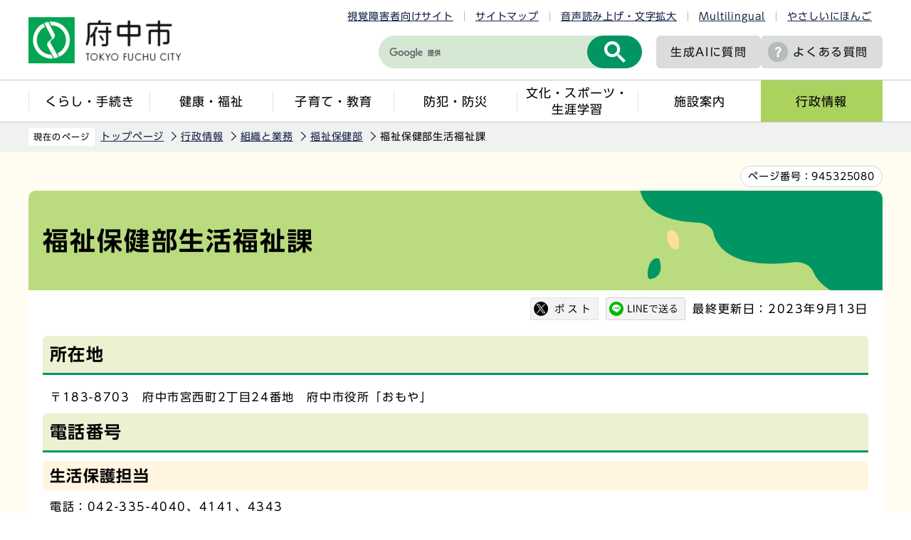

--- FILE ---
content_type: text/html
request_url: https://www.city.fuchu.tokyo.jp/gyosei/soshiki/fukushihoken/sekatu.html
body_size: 5415
content:
<!DOCTYPE HTML>
<html lang="ja" >
<head>
<meta name="viewport" content="width=device-width,initial-scale=1.0">
<meta name="referrer" content="no-referrer-when-downgrade">
<meta charset="UTF-8">
<meta http-equiv="X-UA-Compatible" content="IE=edge">
<meta name="Author" content="Fuchu city">
<link rel="shortcut icon" href="/favicon.ico">
<link rel="apple-touch-icon" href="/images/apple-touch-icon.png">
<meta property="og:title" content="福祉保健部生活福祉課">
<meta property="og:type" content="article">
<meta property="og:url" content="http://www.city.fuchu.tokyo.jp/gyosei/soshiki/fukushihoken/sekatu.html">
<meta property="og:image" content="https://www.city.fuchu.tokyo.jp/images/ogp.png">
<meta property="og:description" content="">



<link rel="stylesheet" type="text/css" media="all" href="/css/style.wysiwyg.css">
<link rel="stylesheet" type="text/css" media="all" href="/css/style.tableconverter.css">

<link rel="stylesheet" media="all" href="/css/2023_style_main.css">
<link rel="stylesheet" href="/css/2023_style_smph.css" media="screen and (max-width: 768px)">
<link rel="stylesheet" type="text/css" media="print" href="/css/2023_style_print.css">
<script src="/js/jquery.js"></script>
<script src="/js/jquery.cookie.js"></script>
<script src="/js/id.js"></script>
<script src="/js/2023_common.js"></script>
<script src="/js/jquery.rwdImageMaps.min.js"></script>
<script type="text/javascript" src="//typesquare.com/3/tsst/script/ja/typesquare.js?6435fb4d8a704983a5587a4eac1e02d5" charset="utf-8"></script>
<title>福祉保健部生活福祉課　東京都府中市ホームページ</title>



<script src="/js/analyticscode.js"></script>

</head>
<body id="base">

<noscript>
<p class="jsmessage">府中市のホームページではJavaScriptを使用しています。<br>JavaScriptの使用を有効にしていない場合は、一部の機能が正確に動作しない恐れがあります。<br>お手数ですがJavaScriptの使用を有効にしてください。</p>
</noscript>
<div class="blockjump txtno-display"><a id="PTOP">このページの先頭です</a></div>
<p class="blockskip"><a href="#CONT" class="skip">メニューを飛ばして本文へ</a></p>
<div id="baseall">
<header class="header" role="banner">

<div class="menu_btn_all pc-none">
<!-- ============================▼spグローバルナビ▼============================ -->
<div id="gnavi_menu" class="gnavi_menu pc-none">
<div class="smph_gnavi_all">
<ul class="smph_gnavi">
<li class="parent"><a href="/kurashi/index.html">くらし・手続き</a></li>
<li class="parent"><a href="/kenko/index.html">健康・福祉</a></li>
<li class="parent"><a href="/kosodate/index.html">子育て・教育</a></li>
<li class="parent"><a href="/bosaibohan/index.html">防犯・防災</a></li>
<li class="parent"><a href="/bunka/index.html">文化・スポーツ・生涯学習</a></li>
<li class="parent"><a href="/shisetu/index.html">施設案内</a></li>
<li class="parent"><a href="/gyosei/index.html">行政情報</a></li>
</ul>
<div class="sp_nav_link01_wp">
<p class="sp_nav_link01"><a href="/mayor/index.html">市長室へようこそ</a></p>
<p class="sp_nav_link01"><a href="/gikai/index.html">府中市議会</a></p>
<p class="sp_nav_link01"><a href="/shisetu/chosha/index.html">市役所案内</a></p>
</div>
<div class="sp_nav_link02_wp">
<p class="sp_nav_link02"><a href="/faq/index.html">よくある質問</a></p>
<p class="sp_nav_link02"><a href="/event/calendar/list_calendar.html">イベントカレンダー</a></p>
<p class="sp_nav_link02"><a href="/sitemap.html">サイトマップ</a></p>
<p class="sp_nav_link02" lang="en"><a href="https://www.city.fuchu.tokyo.jp/multilingual/index.html">Multilingual</a></p>
<p class="sp_nav_link02"><a href="https://www.yasanichi.jp/proxy/FCU?target=https://www.city.fuchu.tokyo.jp/">やさしいにほんご</a></p>
</div>
</div>
</div>
<!-- ============================▲spグローバルナビ▲============================ -->
<!-- ============================▼spいざというときに▼============================ -->
<div id="iza_menu" class="iza_menu pc-none">
<ul>
<li><a href="/kenko/kenko/centerhokenjo/yakan.html">夜間・休日診療</a></li>
<li><a href="/bosaibohan/saigai/index.html">災害に備えて</a></li>
<li><a href="/bosaibohan/kishou-jyoukyou/index.html">府中の気象・多摩川の状況</a></li>
<li><a href="/gyosei/johokokai/koho/mailhaisin/mailhaisin.html">メール配信サービス</a></li>
</ul>
</div>
<!-- ============================▲spいざというときに▲============================ -->
<!-- ============================▼sp検索▼============================ -->
<div id="search_menu" class="search_menu pc-none">
<div class="smph_search_wp">
<div id="smph_search_file">
<img src="/images/spacer.gif" alt="" width="1" height="1">
</div>
</div>
</div>
<!-- ============================▲sp検索▲============================ -->
<!-- ============================▼spbtn▼============================ -->
<div class="menu_btn_wp pc-none">
<button class="button_container" id="toggle01" type="button">
<span class="menu-trigger menu_btn01 menu_btn_icon">
<img alt="" src="/images/2023_sp_menu01.png">
</span>
<span class="menu_btn01_text menu_btn_text">メニュー</span></button>
<button class="button_container" id="toggle03" type="button">
<span class="menu-trigger menu_btn03 menu_btn_icon">
<img alt="" src="/images/2023_sp_menu02.png">
</span>
<span class="menu_btn03_text menu_btn_text">いざというときに</span></button>
<button class="button_container" id="toggle02" type="button">
<span class="menu-trigger menu_btn02 menu_btn_icon">
<img alt="" src="/images/2023_sp_menu03.png">
</span>
<span class="menu_btn02_text menu_btn_text">検索</span></button>
<p class="button_container">
<a href="/allNewsList.html">
<span class="menu_btn_icon">
<img alt="" src="/images/2023_sp_menu04.png">
</span>
<span class="menu_btn_text">新着情報</span></a></p>
</div>
<!-- ============================▲spbtn▲============================ -->
</div>

<div class="header_all">
<div class="header_wp">
<div class="header_l">
<div id="header_logo"><a href="/index.html">
<img src="/images/2023_logo_title.png" alt="府中市　TOKYO FUCHU CITY" class="sp-none">
<img src="/images/2023_logo_title_sp.png" alt="府中市" class="pc-none">
</a></div>
</div>
<div class="header_r">
<ul class="head_link_list01 sp-none">
<li><a href="/shikaku/index.html">視覚障害者向けサイト</a></li>
<li><a href="/sitemap.html">サイトマップ</a></li>
<li><a href="https://www.zoomsight-sv.jp/FCU/controller/index.html#https://www.city.fuchu.tokyo.jp">音声読み上げ・文字拡大</a></li>
<li lang="en"><a href="https://www.city.fuchu.tokyo.jp/multilingual/index.html">Multilingual</a></li>
<li><a href="https://www.yasanichi.jp/proxy/FCU?target=https://www.city.fuchu.tokyo.jp/">やさしいにほんご</a></li>
</ul>
<div class="head_search_wp">
<div class="search-wp head_search sp-none"><img src="/images/spacer.gif" alt="" width="1" height="1"></div>
<p class="head_link head_link--noicon"><a href="/gyosei/johokokai/koho/AI_site_searchbot.html">生成AIに<br class="pc-none">質問</a></p>
<p class="head_link sp-none"><a href="/faq/index.html">よくある質問</a></p>
<p class="head_link_sp pc-none"><a href="/shikaku/index.html">視覚障害者向け</a></p>
</div>
</div>
<!-- header_r -->
</div>
<nav class="gnavi_wp sp-none" aria-label="メインメニュー">
<ul class="gnavi">
<li class="parent"><a href="/kurashi/index.html">くらし・手続き</a></li>
<li class="parent"><a href="/kenko/index.html">健康・福祉</a></li>
<li class="parent"><a href="/kosodate/index.html">子育て・教育</a></li>
<li class="parent"><a href="/bosaibohan/index.html">防犯・防災</a></li>
<li class="parent"><a href="/bunka/index.html">文化・スポーツ・<br>生涯学習</a></li>
<li class="parent"><a href="/shisetu/index.html">施設案内</a></li>
<li class="parent"><a href="/gyosei/index.html">行政情報</a></li>
</ul>
</nav>
</div>
</header>
<hr>

<div class="wrap clearfix">
<!--▽パンくずナビ▽-->
<nav aria-label="現在位置" class="pankuzu_wp">
<div class="pankuzu">
<p class="pk-img">現在のページ</p>
<ol class="clearfix">
<li><a href="/index.html">トップページ</a></li>
<li><a href="../../index.html">行政情報</a></li>
<li><a href="../index.html">組織と業務</a></li>
<li><a href="./index.html">福祉保健部</a></li>
<li class="pk-thispage">福祉保健部生活福祉課</li>
</ol>
</div>
</nav>
<!--△パンくずナビ△-->
<div class="blockjump txtno-display"><a id="CONT">本文ここから</a></div>

<div class="pagenumber_wp"><div class="pagenumber_text"><span>ページ番号：</span><span class="pagenumber">945325080</span></div></div>

<div id="main">




<div class="h1bg"><h1><span>福祉保健部生活福祉課</span></h1></div>






<div class="basic_info_wp">
<div id="sns_btn_wp"></div>
<div class="update clearfix"><p>最終更新日：2023年9月13日</p></div>
</div>





<h2><span>所在地</span></h2>
<div class="img-area-r">

<span class="img-area-r_text"><p>〒183-8703　府中市宮西町2丁目24番地　府中市役所「おもや」</p></span>
</div>
<h2><span>電話番号</span></h2>
<div class="wysiwyg_wp"><h3><span>生活保護担当</span></h3><p>電話：042-335-4040、4141、4343</p><h3><span>生活保護相談担当</span></h3><p>電話：042-335-4038</p><h3><span>生活困窮者自立支援担当</span></h3><p>電話：042-335-4191</p></div>
<h2><span>ファックス</span></h2>
<div class="wysiwyg_wp"><p>ファックス：042<span class="text-color-red">-366-</span>3669<br>注記：お掛け間違いにご注意ください。</p></div>
<h2><span>e-mail</span></h2>



<p class="pagelinkin">

<a class="innerLink" href="mailto:engo01@city.fuchu.tokyo.jp">
engo01@city.fuchu.tokyo.jp
</a>
</p>




<h2><span>仕事の紹介</span></h2>
<div class="wysiwyg_wp"><p>・生活の中で、福祉に関して困りごとを抱えている方に対し、相談員が話を伺い、解決までの道筋を一緒に考えます。また、就労や家計に関する相談には専門の相談員がいるほか、ひきこもりがちな生活にお悩みを抱えている方の支援を行っています。<br>・生活保護の相談・申請を受け、生活保護法による生活扶助やそのほかの扶助（住宅･教育･介護･医療･出産･生業･葬祭）を実施し､生活の援助を行います｡</p></div>





<div id="contact">

<h2>お問合せ</h2>


<p class="contact-email">このページは<a class="innerLink" href="/gyosei/soshiki/fukushihoken/sekatu.html">福祉保健部　生活福祉課</a>が担当しています。</p>





</div>




<div class="guidance"><img src="/images/spacer.gif" alt="本文ここまで" width="1" height="1"></div>
</div><!-- /div main -->
<hr>
<!-- ▲メインコンテンツここまで▲ -->
<!-- ▼サブナビゲーションここから▼ -->
<div id="localnavi">
<div class="guidance"><img src="/images/spacer.gif" alt="サブナビゲーションここから" width="1" height="1"></div>





<div id="losubnavi">
<h2><span class="icon">福祉保健部</span></h2>
<button class="lonav_btn" type="button"><img src="/images/2023_lonav_open.png" alt="ローカルナビゲーションを開く" width="28"></button>
<ul class="open_menu">
<li><a href="/gyosei/soshiki/fukushihoken/kaigo.html">福祉保健部介護保険課</a></li>
<li><a href="/gyosei/soshiki/fukushihoken/chiki.html">福祉保健部地域福祉推進課</a></li>
<li><span class="current">福祉保健部生活福祉課</span></li>
<li><a href="/gyosei/soshiki/fukushihoken/koresha.html">福祉保健部高齢者支援課</a></li>
<li><a href="/gyosei/soshiki/fukushihoken/shogaisha.html">福祉保健部障害者福祉課</a></li>
<li><a href="/gyosei/soshiki/fukushihoken/kenko.html">福祉保健部健康推進課</a></li>
</ul>
</div>





<div class="recommend">
<h2>このページを見ている人は、<br class="pc-none">こんなページも見ています</h2>
<button class="lonav_btn" type="button"><img src="/images/2023_lonav_open.png" alt="ローカルナビゲーションを開く" width="28"></button>
<ul class="open_menu"><li><a href="/shisetu/komyunite/gekijo/kyodo.html"> 郷土の森博物館</a></li><li><a href="/faq/shisei/mynumber/mynumber/annsyounannsyu.html"> 交付の際にマイナンバーカードに設定する暗証番号は何種類ありますか</a></li><li><a href="/gyosei/jinji/kaikeisyokuin/cwgyoumushienninn202601.html"> 令和8年4月1日採用　生活保護ケースワーカー業務支援員（会計年度任用職員）募集</a></li></ul>
</div>





<div class="guidance"><img src="/images/spacer.gif" alt="サブナビゲーションここまで" width="1" height="1"></div>
</div><!-- /div localnavi -->
</div><!-- /div wrap -->





<hr>
<footer role="contentinfo" id="footer" class="footer">

<div class="footer_con">
<div class="footer_in">
<div class="footer_l">
<div class="footer_l_title">
<h2>府中市役所</h2>
<p>法人番号8000020132063</p>
</div>
<address>
<p class="foot_add_wp">
〒183-8703 東京都府中市宮西町2丁目24番地	
</p>
<p class="foot_tel_wp"><span class="foot_add_title">電話：</span><span class="foot_tellink">042-364-4111（代表）</span></p>
<p class="foot_time_wp"><span class="foot_add_title">開庁時間：</span><span class="foot_time_con">月曜日から金曜日の午前8時半から午後5時<br class="sp-none">（祝日・年末年始を除く）</span></p>
</address> </div>
<div class="footer_r">
<ul class="foot_link_btn">
<li><a href="/aboutweb/policy.html">このサイトの考え方</a></li>
<li><a href="/link/index.html">リンク集</a></li>
<li><a href="/shisetu/chosha/honcho.html">市役所へのアクセス</a></li>
<li><a href="/soshiki/index.html">組織から探す</a></li>
</ul>
</div>
</div>
</div>
<div class="foot_copyright_wp">
<div class="copyright">
<p><small lang="en">Copyright &copy; Fuchu City. All Rights Reserved.</small></p>
</div>
</div>
<div id="pagetop" class="page-top">
<a href="#PTOP">
<span class="pagetop_img"><img src="/images/2023_btn_pagetop.png" alt=""></span>
<span class="pagetop_text">ページ<br>先頭へ</span>
</a>
</div>
</footer>
</div><!-- /div baseall -->

</body>
</html>